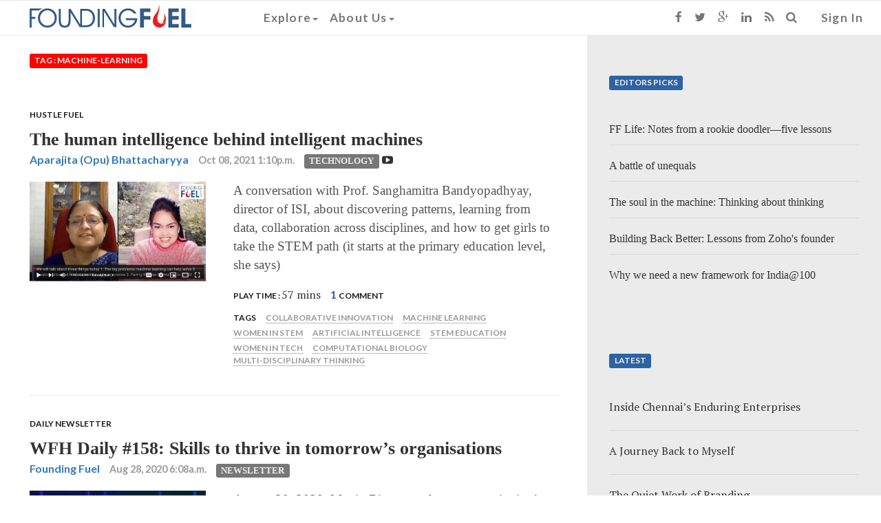

--- FILE ---
content_type: text/html; charset=utf-8
request_url: https://foundingfuel.com/tag/machine-learning/
body_size: 10597
content:

<html>
    <head>
        <title>Founding Fuel</title>
        
        <meta content="text/html; charset=UTF-8" name="Content-Type" />
        <meta charset="utf-8">
        <meta http-equiv="X-UA-Compatible" content="IE=edge">
        <meta name="viewport" content="width=device-width, initial-scale=1">
        <meta name="msvalidate.01" content="B98B01CD3D299ED09AC93EB941E1EE36" />
        
        
        <!-- Twitter Card data -->
        <meta name="twitter:card" content="summary">
        <meta name="twitter:site" content="@FoundingF">
        <meta name="twitter:title" content="Founding Fuel">
        <meta name="twitter:description" content="Fascinating Fearless">
        <meta name="twitter:creator" content="@FoundingF">

        <!-- Open Graph data -->
        <meta property="og:title" content="Founding Fuel" />
        <meta property="og:type" content="website" />
        <meta property="og:url" content="https://foundingfuel.com/tag/machine-learning/" />
        <meta property="og:image" content="https://d25ecq9zgd9hts.cloudfront.net/img/ffnavlogo.png " />
        <meta property="og:description" content="Fascinating Fearless" />
        <meta property="og:site_name" content="Founding Fuel" />
        <meta property="fb:admins" content="1543849175880254" />

        

            <link rel="shortcut icon" href="/favicon.ico" type="image/x-icon">
            <link rel="icon" href="/favicon.ico" type="image/x-icon">
        
            <link href="/rss/latest" rel="alternate" type="application/rss+xml" title="What's New on Founding Fuel" />
            <link href="/rss/articles" rel="alternate" type="application/rss+xml" title="Articles on Founding Fuel" />
            <link href="/rss/columns" rel="alternate" type="application/rss+xml" title="Columns on Founding Fuel" />
            <link href="/rss/videos" rel="alternate" type="application/rss+xml" title="Videos on Founding Fuel" />
        
        
            <link rel="stylesheet" href="https://d25ecq9zgd9hts.cloudfront.net/css/bootstrap.min.css" type="text/css" />
            <link rel="stylesheet" href="//maxcdn.bootstrapcdn.com/font-awesome/4.3.0/css/font-awesome.min.css" type="text/css" />
            <!-- Custom styles for this template -->
            <!-- <link rel="stylesheet" href="https://d25ecq9zgd9hts.cloudfront.net/css/latest.css" type="text/css" />-->
            <!-- <link rel="stylesheet" href="https://d25ecq9zgd9hts.cloudfront.net/css/navbar.css" type="text/css" />-->
            <link rel="stylesheet" href="https://d25ecq9zgd9hts.cloudfront.net/css/main2.css?v=2.2" type="text/css" />
            <link rel="stylesheet" href="https://d25ecq9zgd9hts.cloudfront.net/css/yamm.css" type="text/css" />
            <link rel="stylesheet" href="https://d25ecq9zgd9hts.cloudfront.net/css/ff13022016-2.css" type="text/css" />
            <link href='https://fonts.googleapis.com/css?family=Lato:700|PT+Serif' rel='stylesheet' type='text/css'>
        
        
            <script src="https://d25ecq9zgd9hts.cloudfront.net/js/ie-emulation-modes-warning.js" type="text/javascript"></script>
            <script src="https://d25ecq9zgd9hts.cloudfront.net/js/jquery.min.js" type="text/javascript"></script>
            <script src="https://d25ecq9zgd9hts.cloudfront.net/js/bootstrap.js" type="text/javascript"></script>
            <!-- <script src="https://cdnjs.cloudflare.com/ajax/libs/select2/4.0.13/js/select2.full.min.js"></script> -->
 <!--           <script type="text/javascript" src="http://arrow.scrolltotop.com/arrow79.js"></script>-->
            <!-- HTML5 shim and Respond.js for IE8 support of HTML5 elements and media queries -->
            <!--[if lt IE 9]>
                <script src="https://oss.maxcdn.com/html5shiv/3.7.2/html5shiv.min.js"></script>
                <script src="https://oss.maxcdn.com/respond/1.4.2/respond.min.js"></script>
            <![endif]-->
            <!-- <link href="https://cdnjs.cloudflare.com/ajax/libs/select2/4.0.13/css/select2.min.css" rel="stylesheet" /> -->
            <script src="https://cdnjs.cloudflare.com/ajax/libs/bootstrap-select/1.13.18/js/bootstrap-select.min.js"></script>
            <link rel="stylesheet" href="https://cdnjs.cloudflare.com/ajax/libs/bootstrap-select/1.13.18/css/bootstrap-select.min.css" />
        
        
        <script>
  (function(i,s,o,g,r,a,m){i['GoogleAnalyticsObject']=r;i[r]=i[r]||function(){
  (i[r].q=i[r].q||[]).push(arguments)},i[r].l=1*new Date();a=s.createElement(o),
  m=s.getElementsByTagName(o)[0];a.async=1;a.src=g;m.parentNode.insertBefore(a,m)
  })(window,document,'script','//www.google-analytics.com/analytics.js','ga');

  ga('create', 'UA-60786713-1', 'auto');
  ga('send', 'pageview');

</script>
<!-- Google tag (gtag.js) -->
<script async src="https://www.googletagmanager.com/gtag/js?id=G-W0F37MHL6K"></script>
<script>
  window.dataLayer = window.dataLayer || [];
  function gtag(){dataLayer.push(arguments);}
  gtag('js', new Date());

  gtag('config', 'G-W0F37MHL6K');
</script>
        <script type="text/javascript">
   var wizrocket = {event:[], profile:[], account:[], date:function(d){return '$D_' + d}, enum:function(e){return '$E_' + e}};
   wizrocket.account.push({"id": "698-W69-RR4Z"});
   (function () {
       var wzrk = document.createElement('script');
       wzrk.type = 'text/javascript';
       wzrk.sync = true;
       wzrk.src = ('https:' == document.location.protocol ? 'https://d2r1yp2w7bby2u.cloudfront.net' : 'http://static.wizrocket.com') + '/js/a.js';
       var s = document.getElementsByTagName('script')[0];
       s.parentNode.insertBefore(wzrk, s);
   })();
</script>
        <script>(function() {
var _fbq = window._fbq || (window._fbq = []);
if (!_fbq.loaded) {
var fbds = document.createElement('script');
fbds.async = true;
fbds.src = '//connect.facebook.net/en_US/fbds.js';
var s = document.getElementsByTagName('script')[0];
s.parentNode.insertBefore(fbds, s);
_fbq.loaded = true;
}
_fbq.push(['addPixelId', '878962305474427']);
})();
window._fbq = window._fbq || [];
window._fbq.push(['track', 'PixelInitialized', {}]);
</script>
<noscript><img height="1" width="1" alt="" style="display:none" src="https://www.facebook.com/tr?id=878962305474427&amp;ev=PixelInitialized" /></noscript>
    </head>
    <body>
        
<nav class="navbar navbar-default navbar-fixed-top">
  <div class="container-fluid">
    <!-- Brand and toggle get grouped for better mobile display -->
    <div class="navbar-header">
      <button type="button" class="navbar-toggle collapsed" data-toggle="collapse" data-target="#navbar-collapse-1">
        <span class="sr-only">Toggle navigation</span>
        <span class="icon-bar"></span>
        <span class="icon-bar"></span>
        <span class="icon-bar"></span>
      </button>
      <a class="navbar-brand" href="/"><img id="navbarlogo" class="ogo" src="https://d25ecq9zgd9hts.cloudfront.net/img/ffnavlogo.png"></a>
    </div>

    <!-- Collect the nav links, forms, and other content for toggling -->
    <div id="navbar-collapse-1" class="navbar-collapse collapse">
          <ul class="nav navbar-nav navbar-left yamm">
               <!-- Classic list -->

            <li class="dropdown"><a href="#" data-toggle="dropdown" class="dropdown-toggle">Explore<b class="caret"></b></a>
              <ul role="menu" class="dropdown-menu">
               <li>
                  <div class="yamm-content">
                    <div class="row">
                      <div id="accordion" class="panel-group">
                        <div class="panel panel-default">
                          <div class="panel-heading">
                            <h4 class="panel-title"><a class="menulinks" data-toggle="collapse" data-parent="#accordion" href="#collapseOne">By Category<b class="caret"></b></a></h4>
                          </div>
                          <div id="collapseOne" class="panel-collapse collapse">
                            <div class="panel-body">
                              <ul class="nav">
                                <li><a tabindex="-1" class="menulinks" href="/category/entrepreneurship/">Entrepreneurship</a></li>
                                <li><a tabindex="-1" class="menulinks" href="/category/people/">People</a></li>
                                <li><a tabindex="-1" class="menulinks" href="/category/leadership/">Leadership</a></li>
                                <li><a tabindex="-1" class="menulinks" href="/category/technology/">Technology</a></li>
                                <li><a tabindex="-1" class="menulinks" href="/category/big-ideas/">Big Ideas</a></li>
                                <li><a tabindex="-1" class="menulinks" href="/category/strategy-and-innovation/">Strategy and Innovation</a></li>
                                <li><a tabindex="-1" class="menulinks" href="/category/capital/">Capital</a></li>
                                <li><a tabindex="-1" class="menulinks" href="/tag/ff-insights">Newsletter - FF Insignts</a></li>
                                <li><a tabindex="-1" class="menulinks" href="/tag/ff-life">Newsletter - FF Life</a></li>
                              </ul>
                            </div>
                          </div>
                        </div>
                        <div class="panel panel-default">
                          <div class="panel-heading">
                            <h4 class="panel-title"><a class="menulinks" data-toggle="collapse" data-parent="#accordion" href="#collapseTwo">By Content Type<b class="caret"></b></a></h4>
                          </div>
                          <div id="collapseTwo" class="panel-collapse collapse ">
                            <div class="panel-body">
<ul class="nav">
<li><a tabindex="-1" class="menulinks" href="/articles">Articles</a></li>
<li><a tabindex="-1" class="menulinks" href="/columns">Columns</a></li>
<li><a tabindex="-1" class="menulinks" href="/videos">Videos</a></li>
<li><a tabindex="-1" class="menulinks" href="/podcasts">Podcasts</a></li>
</ul>
                            </div>
                          </div>
                        </div>
                        <div class="panel panel-default">
                          <div class="panel-heading">
                            <h4 class="panel-title"><a class="menulinks" href="/editorpicks">Editors picks</a></h4>
                          </div>
                        </div>
                        <div class="panel panel-default">
                          <div class="panel-heading">
                            <h4 class="panel-title"><a class="menulinks" href="/aroundtheweb">Around the web</a></h4>
                          </div>
                        </div>
                        <div class="panel panel-default">
                          <div class="panel-heading">
                            <h4 class="panel-title"><a class="menulinks" href="/contributors">Contributors</a></h4>
                          </div>
                        </div>
                      </div>
                    </div>

                  </div>
                </li>
              </ul>
               <!-- Classic dropdown -->
            <li class="dropdown"><a href="#" data-toggle="dropdown" class="dropdown-toggle">About Us<b class="caret"></b></a>
              <ul role="menu" class="dropdown-menu">
                <li><a tabindex="-1" class="menulinks" href="/about-us">Who we are</a></li>
                <li><a tabindex="-1" class="menulinks" href="/founders">Founding Members</a></li>
                <li><a tabindex="-1" class="menulinks" href="/advisorycouncil">Advisory Council</a></li>
                <li><a tabindex="-1" class="menulinks" href="/media">Media</a></li>
              </ul>
            </li>
            <li  class="visible-xs ">
              
                 <a href="/accounts/login" class="signin">Sign In</a>
              
            </li>
            <li class="visible-xs yamm">
              <form class="search-form" method="GET" action="/search" role="search">
                  <div class="input-group">
                     <input type="text" class="form-control" placeholder="Search for..." name="q" id="q"/>
                     <span class="input-group-btn">
                        <button class="btn btn-default" type="button"><i class="fa fa-search"></i></button>
                     </span>
                  </div>
               </form>
            </li>
            <li class="visible-xs ">
                <ul class="list-inline meta-search">
                <li><a href="https://www.facebook.com/foundingfuel" target="_blank" class="fa fa-facebook"></a></li>
                <li><a href="https://twitter.com/foundingf" target="_blank" class="fa fa-twitter"></a></li>
                <li><a href="https://plus.google.com/u/0/112730123881983493962/about" target="_blank" class="fa fa-google-plus"></a></li>
                <li><a href="https://www.linkedin.com/company/founding-fuel-publishing-pvt-ltd?trk=top_nav_home" target="_blank" class="fa fa-linkedin"></a></li>
                <li><a href="http://www.foundingfuel.com/rss/latest" target="_blank" class="fa fa-rss"></a></li>
                </ul>
            </li>

            </ul>

            <ul class="nav navbar-nav navbar-right visible-sm visible-md visible-lg">

            <li><a href="https://www.facebook.com/foundingfuel" target="_blank"><i class="fa fa-facebook"></i></a></li>
            <li><a href="https://twitter.com/foundingf" target="_blank"><i class="fa fa-twitter"></i></a></li>
            <li><a href="https://plus.google.com/u/0/112730123881983493962/about" target="_blank"><i class="fa fa-google-plus"></i></a></li>
            <li><a href="https://www.linkedin.com/company/founding-fuel-publishing-pvt-ltd?trk=top_nav_home" target="_blank"><i class="fa fa-linkedin"></i></a></li>
            <li><a href="http://www.foundingfuel.com/rss/latest" target="_blank"><i class="fa fa-rss"></i></a></li>
            <li class="dropdown"><a href="#" data-toggle="dropdown" class="dropdown-toggle"><i class="fa fa-search"></i></a>
              <div class="dropdown-menu yamm">
              <form class="search-form" method="GET" action="/search" role="search">
                  <div class="search-group">
                     <input type="text" class="form-control" placeholder="Search" name="q" id="q"/>
                     <button class="btn btn-default" type="submit"><i class="fa fa-search"></i></button>
                  </div>
               </form>
               </div>
            </li>
            <li>
              
                 <a href="/accounts/login?next=/" class="signin">Sign In</a>
              
            </li>
          </ul>
        </div>

  </div><!-- /.container-fluid -->
</nav>
        <div id="main" role="main">
            <div class="container-fluid">
                

    
   

    <div class="row">
        <div class="col-lg-8"><A id="main-content"></A>  
            <a id="top"></a>
            
             
   <div class="list-description">
      <p class="spacer"><span class="label label-top">Tag : machine-learning</span></p>
   </div>
   
    
      

   <article class="responsive-teaser row clearfix">
       <a href="/column/hustle-fuel/"><p class="lbl-black">Hustle Fuel</p></a>
       <a href="/video/the-human-intelligence-behind-intelligent-machines"><div class="Technology title">The human intelligence behind intelligent machines</div></a>
       <ul class="list-inline meta-search">
          <li><span class="author"><a href="/contributor/aparajita-opu-bhattacharyya">Aparajita (Opu) Bhattacharyya</a></span></li>
          <li><span class="publishdate">Oct 08, 2021 1:10p.m.</span></li>
          <li><span><a href="/category/technology/"></span><span class="label taxonomy Technology">Technology</span></a>
            
            <i class="fa fa-youtube-play"></i>
            
          </li>
       </ul>

       <div class="container-fluid">
            <div class="col-sm-4 imgdiv">
                <img class="responsive-thumb" alt="The human intelligence behind intelligent machines" src="https://d25ecq9zgd9hts.cloudfront.net/img/2021/10/sanghamitra.jpg" typeof="foaf:Image"></img>
            </div>
            <div class="col-sm-8 descdiv">
                <p class="description">A conversation with Prof. Sanghamitra Bandyopadhyay, director of ISI, about discovering patterns, learning from data, collaboration across disciplines, and how to get girls to take the STEM path (it starts at the primary education level, she says)</p>

	        <ul class="list-inline meta-search">
                    <li><span class="lbl-black">Play Time : </span><span class="designation">57 mins</span></li>
                    
                    
                    <li><a href="/video/the-human-intelligence-behind-intelligent-machines#comment"><span class="author">1 </span></a><span class="lbl-black"> Comment</span></li>
                    
                    
                </ul>
               
	        <ul class="list-inline meta-search">
                   <li><span class="lbl-black">Tags</span></li>
                
                   <li><a href="/tag/collaborative-innovation/"><span class="tag">Collaborative innovation</span></a></li>
                
                   <li><a href="/tag/machine-learning/"><span class="tag">Machine Learning</span></a></li>
                
                   <li><a href="/tag/women-in-stem/"><span class="tag">women in STEM</span></a></li>
                
                   <li><a href="/tag/artificial-intelligence/"><span class="tag">Artificial Intelligence</span></a></li>
                
                   <li><a href="/tag/stem-education/"><span class="tag">STEM education</span></a></li>
                
                   <li><a href="/tag/women-in-tech/"><span class="tag">women in tech</span></a></li>
                
                   <li><a href="/tag/computational-biology/"><span class="tag">computational biology</span></a></li>
                
                   <li><a href="/tag/multi-disciplinary-thinking/"><span class="tag">multi-disciplinary thinking</span></a></li>
                
                </ul>
             </div>
       </div>
   </article>



    
      

   <article class="responsive-teaser row clearfix">
       <a href="/column/daily-newsletter/"><p class="lbl-black">Daily Newsletter</p></a>
       <a href="/article/wfh-daily-158-skills-to-thrive-in-tomorrows-organisations"><div class="Newsletter title">WFH Daily #158: Skills to thrive in tomorrow’s organisations</div></a>
       <ul class="list-inline meta-search">
          <li><span class="author"><a href="/contributor/founding-fuel">Founding Fuel</a></span></li>
          <li><span class="publishdate">Aug 28, 2020 6:08a.m.</span></li>
          <li><span><a href="/category/newsletter/"></span><span class="label taxonomy Newsletter">Newsletter</span></a>
            
          </li>
       </ul>

       <div class="container-fluid">
            <div class="col-sm-4 imgdiv">
                <img class="responsive-thumb" alt="WFH Daily #158: Skills to thrive in tomorrow’s organisations" src="https://d25ecq9zgd9hts.cloudfront.net/img/2020/08/monitor.jpg" typeof="foaf:Image"></img>
            </div>
            <div class="col-sm-8 descdiv">
                <p class="description">August 28, 2020: Martin Bjergegaard on an organisation’s culture; Karim Lakhani on why you need to understand new tech skills such as statistics, programming and machine learning; Asana’s Dustin Moskovitz on getting the culture right</p>

	        <ul class="list-inline meta-search">
                    <li><span class="lbl-black">Read Time : </span><span class="designation">3 mins</span></li>
                    
                    
                    
                </ul>
               
	        <ul class="list-inline meta-search">
                   <li><span class="lbl-black">Tags</span></li>
                
                   <li><a href="/tag/karim-lakhani/"><span class="tag">Karim Lakhani</span></a></li>
                
                   <li><a href="/tag/asana/"><span class="tag">Asana</span></a></li>
                
                   <li><a href="/tag/artificial-intelligence/"><span class="tag">Artificial Intelligence</span></a></li>
                
                   <li><a href="/tag/machine-learning/"><span class="tag">machine learning</span></a></li>
                
                   <li><a href="/tag/work-from-home/"><span class="tag">Work From Home</span></a></li>
                
                   <li><a href="/tag/dustin-moskovitz/"><span class="tag">Dustin Moskovitz</span></a></li>
                
                   <li><a href="/tag/martin-bjergegaard/"><span class="tag">Martin Bjergegaard</span></a></li>
                
                   <li><a href="/tag/organisational-culture/"><span class="tag">organisational culture</span></a></li>
                
                   <li><a href="/tag/new-skills/"><span class="tag">new skills</span></a></li>
                
                </ul>
             </div>
       </div>
   </article>



    
      

   <article class="responsive-teaser row clearfix">
       
       <a href="/article/what-leaders-need-to-do-to-capture-value-from-innovation-in-the-digital-era"><div class="Strategy and Innovation title">What leaders need to do to capture value from innovation in the digital era</div></a>
       <ul class="list-inline meta-search">
          <li><span class="author"><a href="/contributor/rishikesha-krishnan">Rishikesha T Krishnan</a></span></li>
          <li><span class="publishdate">Aug 14, 2019 1:08p.m.</span></li>
          <li><span><a href="/category/strategy-and-innovation/"></span><span class="label taxonomy Strategy and Innovation">Strategy and Innovation</span></a>
            
          </li>
       </ul>

       <div class="container-fluid">
            <div class="col-sm-4 imgdiv">
                <img class="responsive-thumb" alt="What leaders need to do to capture value from innovation in the digital era" src="https://d25ecq9zgd9hts.cloudfront.net/img/2019/08/plan.jpg" typeof="foaf:Image"></img>
            </div>
            <div class="col-sm-8 descdiv">
                <p class="description">Innovation is easier in the digital era. Yet, capturing value from innovation is becoming more challenging. This calls for the leader’s role to change to that of chief experimenter</p>

	        <ul class="list-inline meta-search">
                    <li><span class="lbl-black">Read Time : </span><span class="designation">9 mins</span></li>
                    
                    
                    <li><a href="/article/what-leaders-need-to-do-to-capture-value-from-innovation-in-the-digital-era#comment"><span class="author">1 </span></a><span class="lbl-black"> Comment</span></li>
                    
                    
                </ul>
               
	        <ul class="list-inline meta-search">
                   <li><span class="lbl-black">Tags</span></li>
                
                   <li><a href="/tag/digital-transformation/"><span class="tag">Digital transformation</span></a></li>
                
                   <li><a href="/tag/machine-learning/"><span class="tag">Machine Learning</span></a></li>
                
                   <li><a href="/tag/open-innovation/"><span class="tag">Open Innovation</span></a></li>
                
                   <li><a href="/tag/artificial-intelligence/"><span class="tag">Artificial Intelligence</span></a></li>
                
                   <li><a href="/tag/pocket-aces/"><span class="tag">Pocket Aces</span></a></li>
                
                   <li><a href="/tag/automation/"><span class="tag">Automation</span></a></li>
                
                   <li><a href="/tag/amazon/"><span class="tag">Amazon</span></a></li>
                
                   <li><a href="/tag/niramai/"><span class="tag">Niramai</span></a></li>
                
                   <li><a href="/tag/bajaj-finserve/"><span class="tag">Bajaj Finserve</span></a></li>
                
                </ul>
             </div>
       </div>
   </article>



    
      

   <article class="responsive-teaser row clearfix">
       
       <a href="/article/not-ai-alone-but-ai-ethics"><div class="Technology title">Not AI alone but AI + ethics</div></a>
       <ul class="list-inline meta-search">
          <li><span class="author"><a href="/contributor/n-dayasindhu">N Dayasindhu</a></span></li>
          <li><span class="publishdate">Aug 09, 2019 9:08a.m.</span></li>
          <li><span><a href="/category/technology/"></span><span class="label taxonomy Technology">Technology</span></a>
            
          </li>
       </ul>

       <div class="container-fluid">
            <div class="col-sm-4 imgdiv">
                <img class="responsive-thumb" alt="Not AI alone but AI + ethics" src="https://d25ecq9zgd9hts.cloudfront.net/img/2019/08/ai-people.jpg" typeof="foaf:Image"></img>
            </div>
            <div class="col-sm-8 descdiv">
                <p class="description">AI systems may be making important decisions that will fundamentally affect the lives of Indians. For AI to be truly transformative though, its ethical biases need to be rooted out</p>

	        <ul class="list-inline meta-search">
                    <li><span class="lbl-black">Read Time : </span><span class="designation">8 mins</span></li>
                    
                    
                    
                </ul>
               
	        <ul class="list-inline meta-search">
                   <li><span class="lbl-black">Tags</span></li>
                
                   <li><a href="/tag/machine-learning/"><span class="tag">Machine Learning</span></a></li>
                
                   <li><a href="/tag/artificial-intelligence/"><span class="tag">Artificial Intelligence</span></a></li>
                
                   <li><a href="/tag/ethics-in-technology/"><span class="tag">ethics in technology</span></a></li>
                
                   <li><a href="/tag/ai-in-healthcare/"><span class="tag">AI in healthcare</span></a></li>
                
                   <li><a href="/tag/ethical-frameworks/"><span class="tag">ethical frameworks</span></a></li>
                
                   <li><a href="/tag/facial-recognition/"><span class="tag">facial recognition</span></a></li>
                
                   <li><a href="/tag/algorithm-bias/"><span class="tag">algorithm bias</span></a></li>
                
                   <li><a href="/tag/ai-bias/"><span class="tag">AI bias</span></a></li>
                
                </ul>
             </div>
       </div>
   </article>



    
      

   <article class="responsive-teaser row clearfix">
       
       <a href="/article/algorithmic-war-is-upon-us"><div class="Newsletter title">Algorithmic War is upon us</div></a>
       <ul class="list-inline meta-search">
          <li><span class="author"><a href="/contributor/founding-fuel">Founding Fuel</a></span></li>
          <li><span class="publishdate">Aug 04, 2019 7:08a.m.</span></li>
          <li><span><a href="/category/newsletter/"></span><span class="label taxonomy Newsletter">Newsletter</span></a>
            
          </li>
       </ul>

       <div class="container-fluid">
            <div class="col-sm-4 imgdiv">
                <img class="responsive-thumb" alt="Algorithmic War is upon us" src="https://d25ecq9zgd9hts.cloudfront.net/img/2019/08/ai-war.jpg" typeof="foaf:Image"></img>
            </div>
            <div class="col-sm-8 descdiv">
                <p class="description">China and the US are already locked in a race to become the AI superpower. China seems to have a lead. It is creating an ecosystem for AI through state sponsorship and the innovations by entrepreneurial ventures</p>

	        <ul class="list-inline meta-search">
                    <li><span class="lbl-black">Read Time : </span><span class="designation">3 mins</span></li>
                    
                    
                    
                </ul>
               
	        <ul class="list-inline meta-search">
                   <li><span class="lbl-black">Tags</span></li>
                
                   <li><a href="/tag/kartik-hosanagar/"><span class="tag">Kartik Hosanagar</span></a></li>
                
                   <li><a href="/tag/machine-learning/"><span class="tag">Machine Learning</span></a></li>
                
                   <li><a href="/tag/rahul-matthan/"><span class="tag">Rahul Matthan</span></a></li>
                
                   <li><a href="/tag/artificial-intelligence/"><span class="tag">Artificial Intelligence</span></a></li>
                
                   <li><a href="/tag/right-to-privacy/"><span class="tag">right to privacy</span></a></li>
                
                   <li><a href="/tag/data-protection/"><span class="tag">data protection</span></a></li>
                
                </ul>
             </div>
       </div>
   </article>



    
      

   <article class="responsive-teaser row clearfix">
       <a href="/column/virtuoso/"><p class="lbl-black">Virtuoso</p></a>
       <a href="/podcast/the-unintended-consequences-of-technology-and-why-it-matters"><div class="Technology title">The unintended consequences of technology and why it matters</div></a>
       <ul class="list-inline meta-search">
          <li><span class="author"><a href="/contributor/ns-ramnath">N S Ramnath</a></span></li>
          <li><span class="publishdate">Aug 04, 2019 4:08a.m.</span></li>
          <li><span><a href="/category/technology/"></span><span class="label taxonomy Technology">Technology</span></a>
            
            <i class="fa fa-volume-up"></i>
            
          </li>
       </ul>

       <div class="container-fluid">
            <div class="col-sm-4 imgdiv">
                <img class="responsive-thumb" alt="The unintended consequences of technology and why it matters" src="https://d25ecq9zgd9hts.cloudfront.net/img/2019/08/kartik.jpg" typeof="foaf:Image"></img>
            </div>
            <div class="col-sm-8 descdiv">
                <p class="description">In this podcast, Wharton professor Kartik Hosanagar talks about how automated decisions affect billions and what consumers can do to take back control, can a VC firm be a Pixar of VC firms, and the organisational changes Google made to become AI-first</p>

	        <ul class="list-inline meta-search">
                    <li><span class="lbl-black">Play Time : </span><span class="designation">36 mins</span></li>
                    
                    
                    
                </ul>
               
	        <ul class="list-inline meta-search">
                   <li><span class="lbl-black">Tags</span></li>
                
                   <li><a href="/tag/regulating-technology/"><span class="tag">regulating technology</span></a></li>
                
                   <li><a href="/tag/idealab/"><span class="tag">Idealab</span></a></li>
                
                   <li><a href="/tag/digital-transformation/"><span class="tag">Digital transformation</span></a></li>
                
                   <li><a href="/tag/venture-capital/"><span class="tag">venture capital</span></a></li>
                
                   <li><a href="/tag/organizational-dna/"><span class="tag">Organizational DNA</span></a></li>
                
                   <li><a href="/tag/book/"><span class="tag">Book</span></a></li>
                
                   <li><a href="/tag/kartik-hosanagar/"><span class="tag">Kartik Hosanagar</span></a></li>
                
                   <li><a href="/tag/machine-learning/"><span class="tag">Machine Learning</span></a></li>
                
                   <li><a href="/tag/google/"><span class="tag">Google</span></a></li>
                
                   <li><a href="/tag/artificial-intelligence/"><span class="tag">Artificial Intelligence</span></a></li>
                
                   <li><a href="/tag/pixar/"><span class="tag">Pixar</span></a></li>
                
                   <li><a href="/tag/atomic-lab/"><span class="tag">Atomic Lab</span></a></li>
                
                </ul>
             </div>
       </div>
   </article>



    
      

   <article class="responsive-teaser row clearfix">
       
       <a href="/article/as-machines-become-more-intelligent-they-also-become-unpredictable"><div class="Technology title">‘As machines become more intelligent, they also become unpredictable’</div></a>
       <ul class="list-inline meta-search">
          <li><span class="author"><a href="/contributor/kartik-hosanagar">Kartik Hosanagar</a></span></li>
          <li><span class="publishdate">Aug 02, 2019 11:08a.m.</span></li>
          <li><span><a href="/category/technology/"></span><span class="label taxonomy Technology">Technology</span></a>
            
          </li>
       </ul>

       <div class="container-fluid">
            <div class="col-sm-4 imgdiv">
                <img class="responsive-thumb" alt="‘As machines become more intelligent, they also become unpredictable’" src="https://d25ecq9zgd9hts.cloudfront.net/img/2019/08/bk-kartik.jpg" typeof="foaf:Image"></img>
            </div>
            <div class="col-sm-8 descdiv">
                <p class="description">In 2016, Go world champion Lee Sedol lost to AlphaGo, Google’s Go-playing AI program. How did the program do this? And why does this feat matter? Kartik Hosanagar answers that in this extract from his book, ‘A Human’s Guide to Machine Intelligence’</p>

	        <ul class="list-inline meta-search">
                    <li><span class="lbl-black">Read Time : </span><span class="designation">3 mins</span></li>
                    
                    
                    
                </ul>
               
	        <ul class="list-inline meta-search">
                   <li><span class="lbl-black">Tags</span></li>
                
                   <li><a href="/tag/machine-learning/"><span class="tag">Machine Learning</span></a></li>
                
                   <li><a href="/tag/lee-se-dol/"><span class="tag">Lee Se-dol</span></a></li>
                
                   <li><a href="/tag/alphago/"><span class="tag">AlphaGo</span></a></li>
                
                   <li><a href="/tag/artificial-intelligence/"><span class="tag">Artificial Intelligence</span></a></li>
                
                   <li><a href="/tag/deep-learning/"><span class="tag">Deep Learning</span></a></li>
                
                </ul>
             </div>
       </div>
   </article>



    
      

   <article class="responsive-teaser row clearfix">
       
       <a href="/article/what-ai-can-show-us-about-what-it-means-to-be-human"><div class="Technology title">What AI can show us about what it means to be human</div></a>
       <ul class="list-inline meta-search">
          <li><span class="author"><a href="/contributor/ckgsb">CKGSB  Knowledge</a></span></li>
          <li><span class="publishdate">Dec 23, 2017 7:12a.m.</span></li>
          <li><span><a href="/category/technology/"></span><span class="label taxonomy Technology">Technology</span></a>
            
          </li>
       </ul>

       <div class="container-fluid">
            <div class="col-sm-4 imgdiv">
                <img class="responsive-thumb" alt="What AI can show us about what it means to be human" src="https://d25ecq9zgd9hts.cloudfront.net/img/2017/12/braincircuit.jpg" typeof="foaf:Image"></img>
            </div>
            <div class="col-sm-8 descdiv">
                <p class="description">Brian Christian, author of ‘The Most Human Human’ and ‘Algorithms to Live By’, discusses the gaps and overlaps between humans and machines</p>

	        <ul class="list-inline meta-search">
                    <li><span class="lbl-black">Read Time : </span><span class="designation">7 mins</span></li>
                    
                    
                    
                </ul>
               
	        <ul class="list-inline meta-search">
                   <li><span class="lbl-black">Tags</span></li>
                
                   <li><a href="/tag/books/"><span class="tag">books</span></a></li>
                
                   <li><a href="/tag/machine-learning/"><span class="tag">Machine Learning</span></a></li>
                
                   <li><a href="/tag/alan-turing/"><span class="tag">Alan Turing</span></a></li>
                
                   <li><a href="/tag/miller-rabin-test/"><span class="tag">Miller-Rabin test</span></a></li>
                
                   <li><a href="/tag/artificial-intelligence/"><span class="tag">Artificial Intelligence</span></a></li>
                
                   <li><a href="/tag/turing-test/"><span class="tag">Turing Test</span></a></li>
                
                   <li><a href="/tag/behavioural-economics/"><span class="tag">Behavioural economics</span></a></li>
                
                </ul>
             </div>
       </div>
   </article>



    
      

   <article class="responsive-teaser row clearfix">
       
       <a href="/article/man-versus-machine-the-humanity-of-intelligence"><div class="Technology title">Man versus machine: The humanity of intelligence</div></a>
       <ul class="list-inline meta-search">
          <li><span class="author"><a href="/contributor/charles-assisi">Charles Assisi</a></span></li>
          <li><span class="publishdate">Nov 14, 2017 1:11p.m.</span></li>
          <li><span><a href="/category/technology/"></span><span class="label taxonomy Technology">Technology</span></a>
            
          </li>
       </ul>

       <div class="container-fluid">
            <div class="col-sm-4 imgdiv">
                <img class="responsive-thumb" alt="Man versus machine: The humanity of intelligence" src="https://d25ecq9zgd9hts.cloudfront.net/img/2017/11/spice-market.jpg" typeof="foaf:Image"></img>
            </div>
            <div class="col-sm-8 descdiv">
                <p class="description">While artificial intelligence is a force for good, there are times it ought to be deliberately dissed. Else, we run the risk of losing our humanity</p>

	        <ul class="list-inline meta-search">
                    <li><span class="lbl-black">Read Time : </span><span class="designation">8 mins</span></li>
                    
                    
                    
                </ul>
               
	        <ul class="list-inline meta-search">
                   <li><span class="lbl-black">Tags</span></li>
                
                   <li><a href="/tag/r-sriram/"><span class="tag">R Sriram</span></a></li>
                
                   <li><a href="/tag/machine-learning/"><span class="tag">Machine Learning</span></a></li>
                
                   <li><a href="/tag/artificial-intelligence/"><span class="tag">Artificial Intelligence</span></a></li>
                
                   <li><a href="/tag/apple-music/"><span class="tag">Apple Music</span></a></li>
                
                   <li><a href="/tag/crossword-bookstore/"><span class="tag">Crossword bookstore</span></a></li>
                
                   <li><a href="/tag/goodreads/"><span class="tag">Goodreads</span></a></li>
                
                   <li><a href="/tag/embodied-cognition/"><span class="tag">Embodied Cognition</span></a></li>
                
                   <li><a href="/tag/amazon/"><span class="tag">Amazon</span></a></li>
                
                   <li><a href="/tag/human-centred-approach/"><span class="tag">Human Centred Approach</span></a></li>
                
                </ul>
             </div>
       </div>
   </article>



    
      

   <article class="responsive-teaser row clearfix">
       
       <a href="/article/can-artificial-intelligence-augment-humankind-or-is-it-a-threat"><div class="Technology title">Can artificial intelligence augment humankind? Or is it a threat?</div></a>
       <ul class="list-inline meta-search">
          <li><span class="author"><a href="/contributor/ckgsb">CKGSB  Knowledge</a></span></li>
          <li><span class="publishdate">Sep 02, 2017 10:09a.m.</span></li>
          <li><span><a href="/category/technology/"></span><span class="label taxonomy Technology">Technology</span></a>
            
          </li>
       </ul>

       <div class="container-fluid">
            <div class="col-sm-4 imgdiv">
                <img class="responsive-thumb" alt="Can artificial intelligence augment humankind? Or is it a threat?" src="https://d25ecq9zgd9hts.cloudfront.net/img/2017/09/robot.jpg" typeof="foaf:Image"></img>
            </div>
            <div class="col-sm-8 descdiv">
                <p class="description">In conversation with Prof Brad Nelson, who is known for his research in microrobotics, nanorobotics, and medical robotics. He was named in the 2005 “Scientific American 50” list recognising outstanding leaders in science and technology</p>

	        <ul class="list-inline meta-search">
                    <li><span class="lbl-black">Read Time : </span><span class="designation">7 mins</span></li>
                    
                    
                    
                </ul>
               
	        <ul class="list-inline meta-search">
                   <li><span class="lbl-black">Tags</span></li>
                
                   <li><a href="/tag/machine-learning/"><span class="tag">Machine Learning</span></a></li>
                
                   <li><a href="/tag/artificial-intelligence/"><span class="tag">Artificial Intelligence</span></a></li>
                
                   <li><a href="/tag/robotics/"><span class="tag">Robotics</span></a></li>
                
                </ul>
             </div>
       </div>
   </article>



    
   <nav>
     <ul class="pager">
        
         
            <li><a href="?page=2">Next</a></li>
        
     </ul>
   </nav>

        </div>
        <div class="col-lg-4">
            
    


    
   <section id="block-editors-picks" class="block-editors-pick clearfix">
       <p class="spacer"><span class="label label-picks">Editors Picks</span></p>
        
            <article class="edpick clearfix">
                <a href="/article/ff-life-notes-from-a-rookie-doodlerfive-lessons?utm_source=site&utm_medium=ed_pick&utm_campaign=homepage"><span class="title">FF Life: Notes from a rookie doodler—five lessons</span></a>
            </article>
        
            <article class="edpick clearfix">
                <a href="/column/strategic-intent/a-battle-of-unequals?utm_source=site&utm_medium=ed_pick&utm_campaign=homepage"><span class="title">A battle of unequals</span></a>
            </article>
        
            <article class="edpick clearfix">
                <a href="/article/the-soul-in-the-machine-thinking-about-thinking?utm_source=site&utm_medium=ed_pick&utm_campaign=homepage"><span class="title">The soul in the machine: Thinking about thinking</span></a>
            </article>
        
            <article class="edpick clearfix">
                <a href="/video/building-back-better-lessons-from-zohos-founder?utm_source=site&utm_medium=ed_pick&utm_campaign=homepage"><span class="title">Building Back Better: Lessons from Zoho&#39;s founder</span></a>
            </article>
        
            <article class="edpick clearfix">
                <a href="/video/why-we-need-a-new-framework-for-india100?utm_source=site&utm_medium=ed_pick&utm_campaign=homepage"><span class="title">Why we need a new framework for India@100</span></a>
            </article>
       
   </section>  
   

   
   <section id="block-editors-picks" class="block-editors-pick clearfix">
       <p class="spacer"><span class="label label-picks">Latest</span></p>
        
           <article class="edpick clearfix">
              <a href="/article/inside-chennais-enduring-enterprises"><span class="edpicktitle">Inside Chennai’s Enduring Enterprises</span></a>
          </article>
        
           <article class="edpick clearfix">
              <a href="/article/a-journey-back-to-myself"><span class="edpicktitle">A Journey Back to Myself</span></a>
          </article>
        
           <article class="edpick clearfix">
              <a href="/article/the-quiet-work-of-branding"><span class="edpicktitle">The Quiet Work of Branding</span></a>
          </article>
        
           <article class="edpick clearfix">
              <a href="/article/iran-at-the-brink-five-scenarios-that-could-reshape-the-region"><span class="edpicktitle">Iran at the Brink: Five Scenarios That Could Reshape the Region</span></a>
          </article>
        
           <article class="edpick clearfix">
              <a href="/article/when-we-stopped-taking-things-apart"><span class="edpicktitle">When We Stopped Taking Things Apart</span></a>
          </article>
       
   </section>    


        </div>
    </div>

            </div>
        </div>
        <footer>
            
<div class="footercenter">
   <ul class="list-inline">
   <li><a href="/about-us" class="link">About Us</a></li>    
   <li><a href="/page/careers/" class="link">Careers</a></li>     
   <li><a href="/page/privacy-policy/" class="link">Privacy</a></li>    
   <li><a href="/page/terms-of-use/" class="link">Terms</a></li>
   <li><a href="/page/refunds-and-cancellation-policy/" class="link">Refunds and Cancellation Policy</a></li>
   <li><a href="/page/contact-us//" class="link">Contact Us</a></li>
   </ul>
</div>
<div id="newsletter-signup-modal" class="modal fade" role="dialog">
    <div class="modal-dialog">
        <!-- Modal content-->
        <div class="modal-content">
        <div class="modal-header newsletter-signup-modal--header">
            <button type="button" class="close" data-dismiss="modal">&times;</button>
            <img src="https://d25ecq9zgd9hts.cloudfront.net/img/ffnavlogo.png">
        </div>
        <div class="modal-body">
            <p class="newsletter-signup-modal--content">Subscribe to the Founding Fuel newsletters, FF Insights (every weekday) and FF Life (weekend edition), specially curated for entrepreneurial leaders looking for an Indian lens on things that matter.</p>
            <div class="newsletter-signup-modal--input--holder">
                <input id="subscribeEmail" class="newsletter-signup-modal--input" type="text" placeholder="Enter your email address">
                <button id="subscribeFF" class="newsletter-signup-modal--button" type="submit">
                    <img src="https://d25ecq9zgd9hts.cloudfront.net/aadhaar_effect/img/arrow-go.svg" />
                </button>
            </div>
            <p class="newsletter-signup-modal--content">We will not spam you. You can unsubscribe at any time.</p>
            <div class="clearfix"></div>
        </div>
        <div class="modal-footer">
            <button type="button" class="btn btn-default" data-dismiss="modal">Close</button>
        </div>
        </div>
    </div>
</div>
<!-- Voluntary Contribution User Info Modal -->
<div id="voluntary-contribution-user-info" class="modal fade voluntary-contribution-modal--container" role="dialog">
    <div class="modal-dialog">
        <!-- Modal content-->
        <div class="modal-content">
        <div class="modal-header voluntary-contribution-modal--header">
            <button type="button" class="close" data-dismiss="modal">&times;</button>
            <img src="https://d25ecq9zgd9hts.cloudfront.net/img/ffnavlogo.png">
        </div>
        <div class="modal-body">
            <p class="voluntary-contribution-modal--content">
                Please enter your details to proceed with the payment.
            </p>
            <p class="voluntary-contribution-modal--content--note">
                Just a quick note! We pay GST on your voluntary payments, so we need a few details for our records. 
                We share the data with Razorpay strictly for invoicing purposes. If you'd like a GST invoice, 
                please include your GST number.
            </p>
            <div class="voluntary-contribution-modal--input--holder">
                <label class="voluntary-contribution-modal--input-label">Name<span style="color: red;">*</span></label>
                <input id="contributorName" class="voluntary-contribution-modal--input-text" type="text">
            </div>
            <div class="voluntary-contribution-modal--input--holder">
                <label class="voluntary-contribution-modal--input-label">Email<span style="color: red;">*</span></label>
                <input id="contributorEmail" class="voluntary-contribution-modal--input-text" type="text">
            </div>
            <div class="voluntary-contribution-modal--input--holder">
                <label class="voluntary-contribution-modal--input-label">Phone<span style="color: red;">*</span></label>
                <input id="contributorPhone" class="voluntary-contribution-modal--input-text" type="text">
                <p class="voluntary-contribution-modal--input-error" id="phoneError" style="display: none;"></p>
            </div>
            <div class="voluntary-contribution-modal--input--holder form-group">
                <label class="voluntary-contribution-modal--input-label">Country<span style="color: red;">*</span></label>
                <select id="contributorCountry" name="country" class="voluntary-contribution-modal--input-select form-control selectpicker" data-live-search="true">
                    <option value="">Select Country</option>
                </select>
            </div>
            <div class="voluntary-contribution-modal--input--holder" id="stateDropDownContainer">
                <label class="voluntary-contribution-modal--input-label">State<span style="color: red;">*</span></label>
                <input id="contributorState" class="voluntary-contribution-modal--input-text" type="text" oninput="filterStates()" onclick="showStateDropdown()">
                <div id="stateDropdown" class="voluntary-contribution-modal--custom-dropdown" style="display: none;">
                </div>
            </div>
            <div class="voluntary-contribution-modal--input--holder">
                <label class="voluntary-contribution-modal--input-label">GSTIN</label>
                <input id="contributorGST" class="voluntary-contribution-modal--input-text" type="text">
            </div>
            <div class="voluntary-contribution-modal--input--holder">
                <label class="voluntary-contribution-modal--input-label">PAN</label>
                <input id="contributorPAN" class="voluntary-contribution-modal--input-text" type="text">
            </div>


            <!-- <div class="voluntary-contribution-modal--input--holder">
                <input id="contributorAnonymous" class="voluntary-contribution-modal--input-checkbox" type="checkbox" onchange="toggleAnonymous()">
                <label class="form-check-label" for="anonymous">Wish to remain anonymous</label>
            </div> -->
            <div class="voluntary-contribution--other-btn-container">
                <button class="voluntary-contribution--payment-btn voluntary-contribution--paynow-red" id="initiatePayment" onclick="initiatePayment()">Make Payment <img src="https://d25ecq9zgd9hts.cloudfront.net/img/arrow.svg" /></button>
            </div>
            <div class="voluntary-contribution--other-btn-container">
                <p id="contributorError" style="display: none;" class="contribution---error"></p>
                <div class="voluntary-contribution--anonymity-note">
                    <p>
                        Fields marked with an asterisk (<span style="color: red;">*</span>) are mandatory.
                    </p>
                </div>
                <div id="anonymityNote" class="voluntary-contribution--anonymity-note" style="display: none;">
                    <p>Note:</p>
                    <ul>
                        <li>
                            To retain your anonymity, we’ve filled the next Razorpay form that follows with a dummy mobile number (9999999999).
                        </li>
                        <li>
                            You have the option to replace it with your own mobile number, in case you prefer transactional convenience. 
                            Or simply continue with the pre-filled mobile number.
                        </li>
                        <li>
                            Be rest assured, either way, this will have no bearing on the successful completion of your transaction.
                        </li>
                    </ul>
                </div>
            </div>
            <div class="clearfix"></div>
        </div>
        <div class="modal-footer">
            <button type="button" class="btn btn-default" data-dismiss="modal">Close</button>
        </div>
        </div>
    </div>
</div>
<div class="footercenter">
    <p class="copy">Copyright Founding Fuel Publishing Pvt Ltd &copy; 2015-2025 </p>
</div>
	</footer>
  <script src="https://d25ecq9zgd9hts.cloudfront.net/js/country-state-list.js" type="text/javascript"></script>
  <script src="https://d25ecq9zgd9hts.cloudfront.net/js/main.js" type="text/javascript"></script>
        <script>
$(document).ready(function(){
    $(document).on('click', '.yamm .dropdown-menu', function(e) {
        e.stopPropagation()
    })

   
});


// get browser cookie
function get_cookies_array() {
  var cookies = {};
  if (document.cookie && document.cookie != '') {
    var split = document.cookie.split(';');
    for (var i = 0; i < split.length; i++) {
      var name_value = split[i].split("=");
      name_value[0] = name_value[0].replace(/^ /, '');
      cookies[decodeURIComponent(name_value[0])] = decodeURIComponent(name_value[1]);
    }
  }
  return cookies;
}

// set browser cookie
function set_expiry_cookie() {
  now = new Date();
  document.cookie = "_created_date=" + now.toString() + ";";
}

function showSignupModal() {
  setTimeout(function() {
    
        $('#newsletter-signup-modal').modal('show');
    
    set_expiry_cookie();
  }, 30000);
}

// Feature flag
var show_newsletter_signup = false;
var cookie_expiry_duration = 10000;

// Show processed data modal
var now = "";
$(document).ready(function() {
    if (show_newsletter_signup == true) {
      // get cookies
      var cookies = get_cookies_array();
      if (Object.keys(cookies).length > 0) {
        var createdDate = cookies['_created_date'];
        if (createdDate != undefined || createdDate != null) {
          var exp_date = new Date(createdDate);
          var current_date = new Date();
          var diff_in_sec = (current_date.getTime() - exp_date.getTime()) / 1000;
          if (cookie_expiry_duration != ''){
            if (diff_in_sec > cookie_expiry_duration){
              // show modal and set cookie timeout
              showSignupModal();
            }
            else if (diff_in_sec > parseInt(cookie_expiry_duration)) {
              // show modal and set cookie timeout
              showSignupModal();
            }
          }
          else {
            if (diff_in_sec > parseInt(cookie_expiry_duration)) {
              // show modal and set cookie timeout
              showSignupModal();
            }
          }
        }
        else {
          // show modal and set cookie timeout
          showSignupModal();
        }
      }
      else {
        // show modal and set cookie timeout
        showSignupModal();
      }

    }
    else {
      return false;
    }
});

// subscribeFF
$('#subscribeFF').click(function(){
    var email = $("#subscribeEmail").val();
    window.location.href = "/subscribe/newsletter?email=" + email;
});

$('#subscribeInput').keypress(function(e) {
    if(e.which == 13) {
        var email = $("#subscribeEmail").val();
        window.location.href = "/subscribe/newsletter?email=" + email;
    }
});

// Override subscribe button
$('#mc-embedded-subscribe').click(function(e) {
  e.preventDefault();
  var email = e.target.form.getElementsByClassName("email")[0].value;
  window.location.href = "/subscribe/newsletter?email=" + email;
})
</script>

        
    </body>
</html>


--- FILE ---
content_type: text/css
request_url: https://d25ecq9zgd9hts.cloudfront.net/css/ff13022016-2.css
body_size: 8888
content:
.fine-print {
  font-size: 0.8em;
}
.lbl-black {
  text-transform: uppercase;
  font-size: 12px;
  font-family: 'Lato', "Helvetica Neue", Helvetica, Arial, sans-serif;
  color: #1a1a1a;
}
a.menulinks {
  font-family: 'Lato', "Helvetica Neue", Helvetica, Arial, sans-serif;
  color: #333333;
}
h1.node-title {
  margin-top: 0.5em;
  font-size: 2em;
  color: #333333;
  font-family: Georgia, "Times New Roman", Times, serif;
  font-weight: 600;
}
@media all and (min-width: 768px) {
  h1.node-title {
    font-size: 4em;
    margin-top: 1em;
  }
}
.spacer-top {
  margin-top: 2em;
}
@media all and (min-width: 768px) {
  .spacer-top {
    margin-top: 3em;
  }
}
.printthis {
  color: #555555;
}
.spacer {
  margin-top: 2em;
  margin-bottom: 2em;
}
div.nodeshare-inline {
  padding-top: 0.5em;
  border-top: 1px solid #d5d9dd;
  border-bottom: 1px solid #d5d9dd;
}
a.fa-facebook,
a.fa-twitter,
a.fa-google-plus,
a.fa-linkedin,
a.fa-rss,
a.fa-envelope,
a.fa-print {
  font-size: 1em;
  padding-top: 0.5em;
  padding-left: 0.5em;
  color: #ffffff;
  height: 2.0em;
  width: 2.0em;
  border-radius: 10%;
  text-decoration: none;
}
a.fa-facebook {
  background-color: #3b5998;
}
a.fa-google-plus {
  background-color: #C63D2D;
}
a.fa-twitter {
  background-color: #33CCFF;
}
a.fa-linkedin {
  background-color: #0e76a8;
}
a.fa-rss {
  background-color: #fa9b39;
}
a.fa-envelope {
  background-color: #666666;
}
a.fa-print {
  background-color: #8080B2;
}
.article-text {
  margin-top: 0.6em;
}
.article-text ol li,
.article-text ul li {
  color: #555555;
  font-family: Georgia, "Times New Roman", Times, serif;
}
@media all and (min-width: 768px) {
  .article-text ol li,
  .article-text ul li {
    font-size: 1.2em;
  }
}
.article-text ol li > ol li,
.article-text ul li > ol li,
.article-text ol li ul li,
.article-text ul li ul li {
  font-size: 1em;
}
.article-text > p {
  font-family: Georgia, "Times New Roman", Times, serif;
  margin-top: 0.6em;
  margin-bottom: 1.5em;
  color: #555555;
  line-height: 1.5;
}
@media all and (min-width: 768px) {
  .article-text > p {
    font-size: 1.2em;
  }
}
.article-text > p > img {
  width: 100%;
  height: auto;
}
footer {
  padding-top: 1em;
}
footer ul > li > a.link {
  font-family: 'Lato', "Helvetica Neue", Helvetica, Arial, sans-serif;
  font-size: 0.9em;
  text-transform: uppercase;
  color: #555555;
}
footer ul > li > a.link:hover {
  color: #333333;
}
footer .copy {
  font-family: Georgia, "Times New Roman", Times, serif;
  font-size: 0.75em;
  color: #777777;
}
.block-editors-pick {
  background-color: #ebebeb;
}
.block-contributors,
.block-aboutme,
.block-alsobyme,
.block-morelikethis,
.block-contributor-grid {
  background-color: #f2f2f2;
}
.block-editors-pick,
.block-contributors,
.block-aboutme,
.block-alsobyme,
.block-morelikethis {
  padding: 5%;
}
@media all and (min-width: 768px) {
  .block-editors-pick,
  .block-contributors,
  .block-aboutme,
  .block-alsobyme,
  .block-morelikethis {
    padding: 2em;
  }
}
.block-contributor-grid {
  margin: 0.25em;
  padding: 0.75em;
}
.contributor-grid {
  min-height: 14em;
  text-align: center;
}
.contributor-grid .authorthumb {
  margin: auto;
  width: 120px;
  height: 120px;
  border-radius: 50%;
}
article.edpick:last-child,
article.curated:last-child {
  border-bottom: 0px;
}
a > .title {
  font-family: Georgia, "Times New Roman", Times, serif;
  color: #333333;
}
.author {
  font-family: 'Lato', "Helvetica Neue", Helvetica, Arial, sans-serif;
  color: #2c64a3;
}
.publishdate {
  font-family: 'Lato', "Helvetica Neue", Helvetica, Arial, sans-serif;
  font-size: 0.9em;
  color: #999999;
}
.description {
  font-family: Georgia, "Times New Roman", Times, serif;
  color: #555555;
  padding-top: 0.5em;
  padding-bottom: 0.5em;
}
@media all and (min-width: 768px) {
  .description {
    font-size: 1.2em;
  }
}
.ogo {
  padding-left: 2px;
}
@media all and (min-width: 868px) {
  .ogo {
    padding-left: 2em;
    padding-right: 5em;
  }
}
article.contributor-teaser {
  background-color: #fafafa;
  padding: 0.5em;
}
article.morelikethis {
  padding-bottom: 1em;
}
article.morelikethis a > .title {
  color: #222222;
  padding-bottom: 0.8em;
  font-size: 1.2em;
}
article.menuitem {
  max-width: 20em;
  padding-bottom: 1em;
}
article.menuitem a > .title {
  color: #222222;
  padding-bottom: 0.8em;
}
article.edpick {
  border-bottom: 1px solid #d5d9dd;
  padding-top: 1em;
}
article.edpick a > .title {
  color: #333333;
  padding-bottom: 0.8em;
  line-height: 1.8em;
}
article.big-teaser .descript {
  margin-left: 5%;
  margin-right: 5%;
}
@media all and (min-width: 768px) {
  article.big-teaser .descript {
    max-width: 980px;
    /* margin: auto; */
    /* padding: 0px 100px; */
  }
}
article.big-teaser a > .title {
  font-weight: 700;
  font-size: 2em;
}
@media all and (min-width: 768px) {
  article.big-teaser a > .title {
    font-size: 3em;
  }
}
@media all and (min-width: 991px) {
  article.big-teaser a > .title {
    font-size: 4.5em;
  }
}
article.curated {
  padding-bottom: 1em;
  border-bottom: 1px solid #d5d9dd;
  padding-top: 1em;
}
article.curated .title {
  font-family: Georgia, "Times New Roman", Times, serif;
  font-size: 1em;
  font-weight: 700;
  color: #333333;
}
article.curated .title:hover {
  color: #222222;
}
div.list-description {
  margin-left: 5%;
  margin-right: 5%;
}
@media all and (min-width: 768px) {
  div.list-description {
    max-width: 980px;
  }
}
article.responsive-teaser {
  margin-left: 5%;
  margin-right: 5%;
  padding-top: 2em;
  padding-bottom: 2em;
  border-bottom: 1px solid #e5e8ed;
}
@media all and (min-width: 768px) {
  article.responsive-teaser {
    max-width: 980px;
    /* margin: auto; */
    /* padding: 50px 200px; */
  }
}
article.responsive-teaser .descdiv {
  padding-left: 0;
}
@media all and (min-width: 768px) {
  article.responsive-teaser .descdiv {
    /* rules for mobile horizontal (480 > 768)  */
    padding-left: 2.5em;
  }
}
article.responsive-teaser .responsive-thumb {
  margin-top: 0.7em;
  width: 100%;
  height: auto;
}
article.responsive-teaser a > .title {
  font-size: 1.6em;
  font-weight: 700;
}
.title:hover {
  color: #222222;
}
.category {
  font-family: 'Lato', "Helvetica Neue", Helvetica, Arial, sans-serif;
}
.taxonomy {
  color: #eeeeee;
  font-family: Georgia, "Times New Roman", Times, serif;
  text-transform: uppercase;
  background-color: #777777;
  font-size: 0.8em;
}
.tag {
  font-family: 'Lato', "Helvetica Neue", Helvetica, Arial, sans-serif;
  color: #999999;
  border-bottom: 1px dotted #777777;
}
img.advisor {
  width: 4em;
  height: 4em;
  float: left;
  margin-right: 0.4em;
}
@media all and (min-width: 768px) {
  img.advisor {
    width: 5em;
    height: 5em;
    float: left;
    margin-right: 1em;
  }
}
p.advisorname {
  font-family: 'Lato', "Helvetica Neue", Helvetica, Arial, sans-serif;
  color: #2c64a3;
}
@media all and (min-width: 768px) {
  p.advisorname {
    font-size: 1.4em;
  }
}
p.designation,
p.company {
  font-size: 0.8em;
  font-family: Georgia, "Times New Roman", Times, serif;
  color: #555555;
  margin-bottom: 0em;
}
@media all and (min-width: 768px) {
  p.designation,
  p.company {
    font-size: 1em;
  }
}
.auth-block {
  margin-bottom: 10px;
}
div.about-author {
  padding: 0.4em;
  border-top: 1px solid #e5e8ed;
  color: #777777;
}
a.signin {
  margin-left: 1em;
  margin-right: 1em;
  color: #333333;
}
a.signin:hover {
  color: #222222;
}
cite {
  font-size: 1.2em;
  font-style: normal;
  font-family: 'Lato', "Helvetica Neue", Helvetica, Arial, sans-serif;
  display: block;
}
@media all and (min-width: 768px) {
  cite {
    font-size: 1.4em;
  }
}
cite:before {
  font-family: FontAwesome;
  content: "\f10d ";
  margin-right: 5px;
}
cite:after {
  font-family: FontAwesome;
  content: "\f10e";
  margin-left: 5px;
}
.tabbable-line > .nav-tabs {
  border: none;
  margin: 0px;
}
.tabbable-line > .nav-tabs > li > a {
  font-family: 'Lato', "Helvetica Neue", Helvetica, Arial, sans-serif;
  text-transform: uppercase;
  font-size: 0.9em;
  border: 0;
  margin-right: 0;
  color: #737373;
}
.tabbable-line > .nav-tabs > li.open,
.tabbable-line > .nav-tabs > li:hover {
  border-bottom: 4px solid #fbcdcf;
}
.tabbable-line > .nav-tabs > li.open > a,
.tabbable-line > .nav-tabs > li:hover > a {
  border: 0;
  background: none !important;
  color: #333333;
}
.tabbable-line > .nav-tabs > li.active {
  border-bottom: 4px solid #fc0400;
  position: relative;
}
.tabbable-line > .nav-tabs > li.active > a {
  border: 0;
  background-color: transparent;
  color: #222222;
}
.tabbable-line > .tab-content {
  padding-top: 1em;
}
samp {
  font-size: 1.2em;
  font-style: normal;
  font-family: Georgia, "Times New Roman", Times, serif;
  display: block;
  color: white;
  background-color: #333333;
  padding: 10px 20px 10px 20px;
}
@media all and (min-width: 768px) {
  samp {
    font-size: 1.4em;
  }
}
